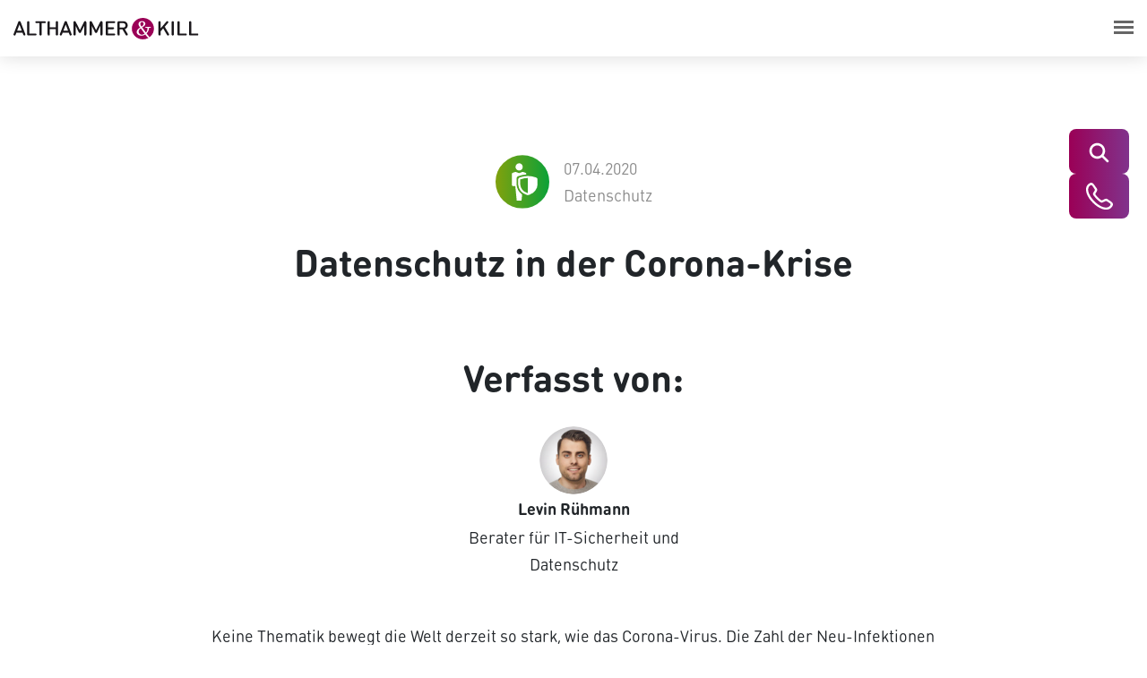

--- FILE ---
content_type: text/html; charset=utf-8
request_url: https://www.althammer-kill.de/aktuelles/news/detail/datenschutz-in-der-corona-krise
body_size: 10474
content:
<!DOCTYPE html>
<html lang="de">
<head>

<meta charset="utf-8">
<!-- 
	This website is powered by TYPO3 - inspiring people to share!
	TYPO3 is a free open source Content Management Framework initially created by Kasper Skaarhoj and licensed under GNU/GPL.
	TYPO3 is copyright 1998-2026 of Kasper Skaarhoj. Extensions are copyright of their respective owners.
	Information and contribution at https://typo3.org/
-->



<title>Datenschutz in der Corona-Krise</title>
<meta http-equiv="x-ua-compatible" content="IE=edge">
<meta name="generator" content="TYPO3 CMS">
<meta name="description" content="Neben Akut-Maßnahmen, wie der Förderung des Home-Office und der Umstellung auf Video- und Telefonkonferenzen, gibt es auch zahlreiche weitere Ansätze.">
<meta name="robots" content="index,follow">
<meta name="viewport" content="width=device-width, initial-scale=1">
<meta property="og:title" content="Datenschutz in der Corona-Krise">
<meta property="og:description" content="Neben Akut-Maßnahmen, wie der Förderung des Home-Office und der Umstellung auf Video- und Telefonkonferenzen, gibt es auch zahlreiche weitere Ansätze.">
<meta name="twitter:card" content="summary">
<meta name="msapplication-tilecolor" content="#da532c">
<meta name="msapplication-config" content="/_assets/7506854b26eae433515ef08913c647f5/Icons/Favicon/browserconfig.xml">
<meta name="theme-color" content="#ffffff">
<meta name="date" content="2026-01-21">


<link rel="stylesheet" href="/typo3temp/assets/compressed/merged-7675263edb7508437d77ef4a38c13d66-min.css?1769176180" media="all">
<link rel="stylesheet" href="/typo3temp/assets/compressed/merged-55cdb9e444d017030cfbe7cdec1a4dae-min.css?1769176180" media="screen">





<script>
/*<![CDATA[*/
/*TS_inlineJS*/
var consentIframes=!1;var disableConsent=[];var consentBodytext='Es werden personenbezogene Daten übertragen. Weitere Informationen findest du in unseren Datenschutzhinweisen.';
/*]]>*/
</script>


<link rel="preload" href="/_assets/7506854b26eae433515ef08913c647f5/Fonts/DINRoundW05-Bold.woff" as="font" type="font/ttf" crossorigin><link rel="preload" href="/_assets/7506854b26eae433515ef08913c647f5/Fonts/DINRoundW05-Regular.woff" as="font" type="font/ttf" crossorigin><link rel="preload" href="/_assets/7506854b26eae433515ef08913c647f5/Fonts/MaterialIcons/Material_Icons.woff2" as="font" type="font/ttf" crossorigin><link rel="preload" href="/_assets/7506854b26eae433515ef08913c647f5/Fonts/fa-brands-400.woff2" as="font" type="font/ttf" crossorigin><link rel="apple-touch-icon" sizes="180x180" href="/_assets/7506854b26eae433515ef08913c647f5/Icons/Favicon/apple-touch-icon.png"><link rel="icon" type="image/png" sizes="32x32" href="/_assets/7506854b26eae433515ef08913c647f5/Icons/Favicon/favicon-32x32.png"><link rel="icon" type="image/png" sizes="16x16" href="/_assets/7506854b26eae433515ef08913c647f5/Icons/Favicon/favicon-16x16.png"><link rel="manifest" href="/_assets/7506854b26eae433515ef08913c647f5/Icons/Favicon/site.webmanifest"><link rel="mask-icon" href="/_assets/7506854b26eae433515ef08913c647f5/Icons/Favicon/apple-touch-icon.png"><link rel="shortcut icon" href="/_assets/7506854b26eae433515ef08913c647f5/Icons/Favicon/favicon.ico">        <!-- Matomo -->
        <script>
            var _paq = window._paq = window._paq || [];
            /* tracker methods like "setCustomDimension" should be called before "trackPageView" */
            _paq.push(['trackPageView']);
            _paq.push(['enableLinkTracking']);
            _paq.push(["disableCookies"]);
            (function() {
            var u="//www.althammer-kill.de/matomo/";
                _paq.push(['setTrackerUrl', u+'matomo.php']);
                _paq.push(['setSiteId', '1']);
                var d=document, g=d.createElement('script'), s=d.getElementsByTagName('script')[0];
                g.type='text/javascript'; g.async=true; g.src=u+'matomo.js'; s.parentNode.insertBefore(g,s);
            })();
        </script>
        <!-- End Matomo Code -->
        <noscript><style>.loader {display: none !important;}</style></noscript>        <style>@-webkit-keyframes spin { 0% { -webkit-transform: rotate(0deg); } 100% { -webkit-transform: rotate(360deg); } } @keyframes spin { 0% { transform: rotate(0deg); } 100% { transform: rotate(360deg); }}</style>
<link rel="canonical" href="https://www.althammer-kill.de/aktuelles/news/detail/datenschutz-in-der-corona-krise"/>

<!-- This site is optimized with the Yoast SEO for TYPO3 plugin - https://yoast.com/typo3-extensions-seo/ -->
<script type="application/ld+json">[{"@context":"https:\/\/www.schema.org","@type":"BreadcrumbList","itemListElement":[{"@type":"ListItem","position":1,"item":{"@id":"https:\/\/www.althammer-kill.de\/","name":"Startseite"}},{"@type":"ListItem","position":2,"item":{"@id":"https:\/\/www.althammer-kill.de\/aktuelles\/news","name":"Blog"}},{"@type":"ListItem","position":3,"item":{"@id":"https:\/\/www.althammer-kill.de\/aktuelles\/news\/detail","name":"Detail"}}]}]</script>

<!-- VhsAssetsDependenciesLoaded contentelement_socialitem_css,contentelement_socialitem-5_css,contentelement_socialitem-23844_css,ce2657,ce5038,newsletter,ce5032,image2-css,image14201-css,contentelement_logodummy_css -->
<link rel="stylesheet" href="/typo3temp/assets/vhs/vhs-assets-af4bed2cc4a444389341e17ec990851c.css" /></head>
<body id="p131" class="page-131 pagelevel-2 backendlayout-default layout-default">
<header><nav class="navbar navbar-expand navbar-light bg-light fixed-top"><div class="top-section"><a class="navbar-brand" href="/" title="Home"><img src="/_assets/7506854b26eae433515ef08913c647f5/Images/auk-logo-einzlg.svg" data-whitesrc="/_assets/7506854b26eae433515ef08913c647f5/Images/auk-logo-einzlg-weiss.svg" height="30" alt="Logo von Althammer & Kill Beratung für Digitalisierung und Datenschutz"></a><button class="navbar-toggler collapsed" type="button" data-toggle="collapse" data-target="#navbarNavDropdown" aria-controls="navbarNavDropdown" aria-expanded="false" aria-label="Toggle navigation"><span class="icon-bar top-bar"></span><span class="icon-bar middle-bar"></span><span class="icon-bar bottom-bar"></span></button></div><div class="collapse navbar-collapse" id="navbarNavDropdown"><div class="contact-btn colorsheme-berry mobile"><a class="btn btn-style-normal" href="/kontakt"><div class="inner-overlay"></div><div class="inner-button">Kontakt</div></a></div><ul class="navbar-nav"><li class="nav-item dropdown"><div class="nav-link dropdown-toggle first-level" id="page60">Leistungen
										
									</div><div class="dropdown-menu" aria-labelledby="page60"><div class="dropdown-arrow"><div class="inner"></div></div><div class="dropdown-wrap"><a class="dropdown-item" href="/leistungen/datenschutz" >Datenschutz</a><a class="dropdown-item" href="/leistungen/informationssicherheit" >Informationssicherheit</a><a class="dropdown-item" href="/leistungen/kuenstliche-intelligenz" >Künstliche Intelligenz</a><a class="dropdown-item" href="/leistungen/compliance" >Compliance</a></div></div></li><li class="nav-item dropdown"><div class="nav-link dropdown-toggle first-level" id="page125">Aktuelles
										
									</div><div class="dropdown-menu" aria-labelledby="page125"><div class="dropdown-arrow"><div class="inner"></div></div><div class="dropdown-wrap"><a class="dropdown-item" href="/nis-2-quick-check-whitepaper" >NIS-2 Richtlinie: Handbuch</a><a class="dropdown-item" href="/themen/nis-2-richtlinie" >NIS-2-Richtlinie</a><a class="dropdown-item" href="/themen/digitale-souveraenitaet" >Digitale Souveränität</a><a class="dropdown-item" href="/themen/phishing-mail-melden" >Phishing Mail melden</a><a class="dropdown-item" href="/themen/ki-richtlinie-whitepaper" >KI-Richtlinie: Whitepaper</a></div></div></li><li class="nav-item active"><a class="nav-link" href="/aktuelles/news" >Blog
										
									</a></li><li class="nav-item dropdown"><div class="nav-link dropdown-toggle first-level" id="page577">Kunden
										
									</div><div class="dropdown-menu" aria-labelledby="page577"><div class="dropdown-arrow"><div class="inner"></div></div><div class="dropdown-wrap"><a class="dropdown-item" href="/kundenmagazin" >Kundenmagazin</a><a class="dropdown-item" href="/leistungen/case-studies" >Referenzen</a><a class="dropdown-item" href="/kunden/kommunen-oeffentliche-verwaltung" >Kommunen und öffentliche Verwaltung</a><a class="dropdown-item" href="/kunden/vereine-non-profits" >Vereine und Non-Profits</a><a class="dropdown-item" href="/kunden/startup" >Startup</a></div></div></li><li class="nav-item"><a class="nav-link" href="/aktuelles/termine" >Kalender
										
									</a></li><li class="nav-item dropdown"><div class="nav-link dropdown-toggle first-level" id="page41">Akademie
										
									</div><div class="dropdown-menu" aria-labelledby="page41"><div class="dropdown-arrow"><div class="inner"></div></div><div class="dropdown-wrap"><a class="dropdown-item" href="/akademie/seminarangebot" >Onlinekurse</a><a class="dropdown-item" href="/akademie/e-learning-1" >E-Learning</a></div></div></li><li class="nav-item dropdown"><div class="nav-link dropdown-toggle first-level" id="page124">Unternehmen
										
									</div><div class="dropdown-menu" aria-labelledby="page124"><div class="dropdown-arrow"><div class="inner"></div></div><div class="dropdown-wrap"><a class="dropdown-item" href="/aktuelles/veroeffentlichungen" >Presse</a><a class="dropdown-item" href="/branchen/uebersicht" >Branchen</a><a class="dropdown-item" href="/unternehmen/newsletter" >Newsletter</a><a class="dropdown-item" href="/unternehmen/ueber-uns" >Über uns</a><a class="dropdown-item" href="/unternehmen/kooperationen" >Kooperationen</a><a class="dropdown-item" href="/unternehmen/foerderungen" >Förderungen</a></div></div></li><li class="nav-item"><a class="nav-link" href="/jobs" >Karriere
										
											<i class="open-job-count"><i class="inner">2</i></i></a></li></ul></div><div class="contact-btn colorsheme-berry desktop"><a class="btn btn-style-normal" href="/kontakt"><div class="inner-overlay"></div><div class="inner-button">Kontakt</div></a></div></nav></header><div class="side-nav d-flex position-fixed"><div class="sticky-button colorsheme-berry"><div class="btn btn-style-normal btn-primary" id="btn-search"><div class="inner-button p-0"><button><svg xmlns="http://www.w3.org/2000/svg" viewBox="0 0 640 640" width="27" height="27"><path fill="#fff" d="M480 272c0 45.9-14.9 88.3-40 122.7l126.6 126.7c12.5 12.5 12.5 32.8 0 45.3s-32.8 12.5-45.3 0L394.7 440c-34.4 25.1-76.8 40-122.7 40-114.9 0-208-93.1-208-208S157.1 64 272 64s208 93.1 208 208zM272 416c79.5 0 144-64.5 144-144s-64.5-144-144-144-144 64.5-144 144 64.5 144 144 144z"/></svg></button>

        
<div class="sidenav-search">
    <form method="post" id="tx_indexedsearch-sidebar" action="/suche?tx_indexedsearch_pi2%5Baction%5D=search&amp;tx_indexedsearch_pi2%5Bcontroller%5D=Search&amp;cHash=6788f46f0ade2a56262ba964f2aa2f6d">
<div>
<input type="hidden" name="tx_indexedsearch_pi2[__referrer][@extension]" value="IndexedSearch" />
<input type="hidden" name="tx_indexedsearch_pi2[__referrer][@controller]" value="Search" />
<input type="hidden" name="tx_indexedsearch_pi2[__referrer][@action]" value="form" />
<input type="hidden" name="tx_indexedsearch_pi2[__referrer][arguments]" value="YTowOnt9207863956158148ba6d0bc46474620789108916f" />
<input type="hidden" name="tx_indexedsearch_pi2[__referrer][@request]" value="{&quot;@extension&quot;:&quot;IndexedSearch&quot;,&quot;@controller&quot;:&quot;Search&quot;,&quot;@action&quot;:&quot;form&quot;}d15a690ec03c00a2b1ae6aa34140fc7753abb395" />
<input type="hidden" name="tx_indexedsearch_pi2[__trustedProperties]" value="{&quot;search&quot;:{&quot;_sections&quot;:1,&quot;_freeIndexUid&quot;:1,&quot;pointer&quot;:1,&quot;ext&quot;:1,&quot;searchType&quot;:1,&quot;defaultOperand&quot;:1,&quot;mediaType&quot;:1,&quot;sortOrder&quot;:1,&quot;group&quot;:1,&quot;languageUid&quot;:1,&quot;desc&quot;:1,&quot;numberOfResults&quot;:1,&quot;extendedSearch&quot;:1,&quot;sword&quot;:1,&quot;submitButton&quot;:1}}bcc79905970b9ee360a7c6738315f2e900d9b642" />
</div>

        <div class="tx-indexedsearch-hidden-fields">
            <input type="hidden" name="tx_indexedsearch_pi2[search][_sections]" value="0" />
            <input type="hidden" name="tx_indexedsearch_pi2[search][_freeIndexUid]" value="_" />
            <input type="hidden" name="tx_indexedsearch_pi2[search][pointer]" value="0" />
            <input type="hidden" name="tx_indexedsearch_pi2[search][ext]" value="" />
            <input type="hidden" name="tx_indexedsearch_pi2[search][searchType]" value="1" />
            <input type="hidden" name="tx_indexedsearch_pi2[search][defaultOperand]" value="0" />
            <input type="hidden" name="tx_indexedsearch_pi2[search][mediaType]" value="-1" />
            <input type="hidden" name="tx_indexedsearch_pi2[search][sortOrder]" value="rank_flag" />
            <input type="hidden" name="tx_indexedsearch_pi2[search][group]" value="" />
            <input type="hidden" name="tx_indexedsearch_pi2[search][languageUid]" value="0" />
            <input type="hidden" name="tx_indexedsearch_pi2[search][desc]" value="" />
            <input type="hidden" name="tx_indexedsearch_pi2[search][numberOfResults]" value="10" />
            <input type="hidden" name="tx_indexedsearch_pi2[search][extendedSearch]" value="" />
        </div>
        <div class="input-group tx-indexedsearch-form">
            <input placeholder="Suche" class="form-control tx-indexedsearch-searchbox-sword" id="sword-inline" type="text" name="tx_indexedsearch_pi2[search][sword]" value="" />
            <button class="submit-button" type="submit" name="tx_indexedsearch_pi2[search][submitButton]" value="">
                Suchen
            </button>
        </div>
    </form>
</div>


    

</div></div></div><div class="sticky-button colorsheme-berry"><a href="/kontakt" class="btn btn-style-normal btn-primary"><div class="inner-button img-btn p-1"><img src="/fileadmin/user_upload/Logos/Icons/icon_telefon_weiss.svg" width="320" height="320" alt="" /></div></a></div></div>

<main>
	


<div id="wrap2657" class="ce-container-wrap"><div id="c2657" class="ce-container"><!--TYPO3SEARCH_begin--><div class="container" ><div class="news news-single"><div class="article" itemscope="itemscope" itemtype="https://schema.org/Article"><div class="extra"><div class="row mx-n2"><div class="col-auto px-2"><img loading="lazy" src="/fileadmin/user_upload/Logos/Icons/datenschutzbeauftragter_icon_-_Person_mit_Schild_auf_gruenen_Grund.svg" width="60" height="61" alt="Icon Datenschutzbeauftragter" /></div><div class="col-auto px-2"><div class="extra-inner"><!-- date --><time itemprop="datePublished" datetime="2020-04-07">
					07.04.2020
				</time><!-- category --><div class="label label-info">Datenschutz</div></div></div></div></div><h1 itemprop="headline" class="text-center">Datenschutz in der Corona-Krise</h1><h2 class="text-center mb-3">Verfasst von:</h2><div class="contactperson author colorsheme-lime"><div class="inner-wrap w-100"><div class="row justify-content-center"><div class="col-6"><div class="row justify-content-center"><div class="col-24 col-sm-auto col-image mx-auto"><div class="image"><img src="/fileadmin/_processed_/6/7/csm_ruehmann_levin_casual_rund_717ef76ee0.png" width="76" height="76" alt="Levin Rühmann" /></div></div><div class="col-24 col-sm-auto col-info text-center text-sm-left align-items-center"><div class="header">
										Levin Rühmann
									</div><div class="subheader text-center">
										Berater für IT-Sicherheit und Datenschutz
									</div></div></div></div></div></div></div><div class="inner-content colorsheme-lime"><div class="row justify-content-center"><div class="col col-lg-16"><!-- teaser --><div class="lead text-center" itemprop="description"><p>Keine Thematik bewegt die Welt derzeit so stark, wie das Corona-Virus. Die Zahl der Neu-Infektionen steigt täglich und verlangt nach geeigneten Schutzmaßnahmen, sowohl privat, als auch im öffentlichen Bereich und im beruflichen Kontext. Der Schutz der Beschäftigten ist essenziell – nicht zuletzt auch vor dem Hintergrund der Vermeidung von Standort- oder Einrichtungsschließungen. Neben Akut-Maßnahmen, wie der Förderung des Arbeitens im Home-Office und der Umstellung auf Video- und Telefonkonferenzen, die den direkten persönlichen Kontakt unterbinden sollen, gibt es auch zahlreiche weitere Ansätze.</p></div><!-- main text --><div class="news-text-wrap" itemprop="articleBody"><p>&nbsp;</p><hr><p class="text-center"><a href="https://www.althammer-kill.de/aktuelles/news/detail/datenschutz-in-der-corona-krise" target="_blank">Unsere aktuellen Blogbeiträge verwenden eine gendergerechte Sprache. Beiträge vor dem 01.01.2023 haben wir nicht nachträglich überarbeitet. Grundsätzlich legen wir Wert darauf, eine inklusive und respektvolle Kommunikation zu fördern. Vielen Dank für Ihr Verständnis.­­</a></p><hr><p>&nbsp;</p><p class="text-center">Keine Thematik bewegt die Welt derzeit so stark, wie das Corona-Virus. Die Zahl der Neu-Infektionen steigt täglich und verlangt nach geeigneten Schutzmaßnahmen, sowohl privat, als auch im öffentlichen Bereich und im beruflichen Kontext. Der Schutz der Beschäftigten ist essenziell – nicht zuletzt auch vor dem Hintergrund der Vermeidung von Standort- oder Einrichtungsschließungen. Neben Akut-Maßnahmen, wie der Förderung des Arbeitens im Homeoffice und der Umstellung auf Video- und Telefonkonferenzen, die den direkten persönlichen Kontakt unterbinden sollen, gibt es auch zahlreiche weitere Ansätze.</p><h3 class="text-center">Gesundheitsschutz vs.&nbsp;Datenschutz</h3><p class="text-center">Häufig geht mit entsprechenden Schutzmaßnahmen allerdings die Erhebung von Gesundheitsdaten nach Artikel 9 Datenschutzgrundverordnung (DSGVO) einher. Beispiele hierfür sind Fiebermessungen oder an Mitarbeitende oder Besucher ausgehändigte Fragebögen, welche eine Abfrage von Krankheitssymptomen beinhalten. Wichtig ist vor allem, dass diese Daten einen erhöhten Schutzbedarf aufweisen und nur unter bestimmten Voraussetzungen verarbeitet werden dürfen. Fraglich ist daher, wie diese Verarbeitungsprozesse aus Datenschutzsicht zu betrachten sind und welche Grenzen hier grundsätzlich gezogen werden müssen, um die Betroffenen zu schützen und das Recht auf informationelle Selbstbestimmung zu bewahren. Auch wenn Datenschutzfragen in diesen Zeiten meistens nicht im Mittelpunkt der Problemstellung stehen, sollten sie dennoch in den Betrachtungshorizont und die Lösungsansätze einfließen.</p><p class="text-center"><strong>Webcast zum Thema "Datenschutz in der Corona-Krise" mit Arne Wolff und Julian Lang</strong></p><p class="text-center">Sicher ist, dass Daten, die im Zusammenhang mit der Corona-Virus-Pandemie im Beschäftigtenkontext erhoben werden, vom Grad der Sensibilität mitunter sehr hoch anzusiedeln sind und somit nur unter bestimmte Voraussetzung verarbeitet werden dürfen. Gleichzeitig ist die Verarbeitung der Daten zur Eindämmung der Verbreitung und zum Schutz der Mitmenschen essenziell. Dies gilt insbesondere bei Personen, sein es Beschäftigte, Gäste oder Besucher, mit nachgewiesenem Infekt oder auch in Verdachtsfällen, z. B. aufgrund des Kontakts zu nachweislich infizierten Personen oder des Aufenthalts in einem vom RKI klassifizierten Risikogebiet.</p><h3 class="text-center">Was müssen Arbeitgeber beachten?</h3><p class="text-center">Abgesehen von der Diskussion, ob die angewendeten Maßnahmen ein geeignetes Mittel sind, um Rückschluss auf eine Erkrankung mit dem Corona-Virus zuzulassen, lässt sich sagen, dass der Arbeitgeber zunächst einmal der Fürsorgepflicht nach dem Arbeitsschutzgesetz unterliegt. In diesem Zusammenhang ist dieser auch dazu befähigt, Gesundheitsdaten zu erheben, um evtl. vorliegende Risiken für den Betroffenen und die übrige Belegschaft auszuschließen. Natürlich gilt es dabei immer die Grundsätze der Verarbeitung, die sich aus Artikel 5 DSGVO ergeben, zu berücksichtigen. Besonders die Zweckbindung sollte hier oberste Priorität haben. Konkret bedeutet dies, dass die Gesundheitsdaten ausschließlich für Zwecke der Gesundheitsvorsorge und Eindämmung des Corona-Virus verwendet werden dürfen. Zudem sollten sich die erhobenen Daten nur auf ein zwingend notwendiges Maß beschränken (Datenminimierung) und unverzüglich gelöscht werden, sobald die Pandemie überwunden ist und somit der Zweck der Verarbeitung entfällt.</p><p class="text-center">Wie in vielen anderen Fällen auch, sind seitens des Arbeitgebers Risiken gegeneinander abzuwägen und eine Beurteilung dahingehend vorzunehmen, ob gewisse Daten für die Erfüllung einer bestimmten Aufgabe erforderlich sind und vor allem wem Sie offengelegt werden. Dazu zählt bspw. die Frage, wer Kenntnis von der Infizierung bzw. dem Verdacht einer Infizierung eines Mitarbeiters erlange darf. Um die Problematik einer Stigmatisierung zu vermeiden, sollte die Nennung eines Namens grundsätzlich unterbleiben. Der Hinweis an die übrigen Beschäftigten kann hier auch ohne direkten Personenbezug vorgenommen werden. Bei Unsicherheiten sollte stets der Rat des Datenschutzbeauftragten hinzugezogen oder ggf. Kontakt zu den Gesundheitsbehörden aufgenommen werden.</p><p class="text-center"><strong>Erhalten Sie die neuesten Informationen über den Datenschutz in Zeiten von Corona, auf&nbsp;<a href="http://www.corona-datenschutz.de/" target="_blank" rel="noreferrer">www.corona-datenschutz.de</a></strong></p><h3 class="text-center">Fazit</h3><p class="text-center">Allgemein ergeben sich vielseitige Fragestellungen, wie mit gewissen datenschutzrechtlichen Problemstellungen im Rahmen der Corona-Pandemie umgegangen werden sollte. Trotz der Kurzfristigkeit einer Vielzahl der Maßnahmen sollte Datenschutz nicht in den Hintergrund geraten, sondern weiterhin mit Sorgfalt sowie Sinn und Verstand behandelt werden.</p></div><!-- image --></div></div></div><div class="backlink colorsheme-lime text-center"><a href="/aktuelles/news" class="textlink"><i class="material-icons left">chevron_left</i>
				zurück zur Übersicht
			</a></div></div></div></div><!--TYPO3SEARCH_end--></div></div>




<div id="wrap5032" class="ce-container-wrap"><div id="c5032" class="ce-container"><!--TYPO3SEARCH_begin--><div class="container" ><header class="custom-heading-5033 ce-headline-center"><h3>
													Melden Sie sich für unseren Newsletter an.
												</h3></header><div id="c5038" class="ce-container"><div class="row justify-content-center"><div class="ce-col col-24 col-sm-24 col-md-16 col-lg-16 col-xl-16"><div class="ce-colorsheme colorsheme-berry"><p class="text-center">Erhalten Sie immer die neuesten und wichtigsten Informationen zum Thema Datenschutz, Informationssicherheit und IT-Sicherheit und Compliance.</p></div></div></div></div><form class="layout_form cr_form cr_font newsletter-register" action="https://seu2.cleverreach.com/f/273987-274893/wcs/"
			method="post" target="_blank"><div class="cr_body cr_page cr_font formbox colorsheme-berry"><div class="non_sortable"></div><div class="editable_content"><div class="container"><div class="row"><div class="col colgrid col-xl-4 col-lg-4 col-md-2 col-sm-2 col-2"></div><div class="col colgrid col-xl-16 col-lg-16 col-md-24 col-sm-24 col-24"><fieldset class=""><div class="row d-none"><div class="col-24"><div id="6013712" rel="checkbox" class="cr_ipe_item ui-sortable"><label class="itemname"></label><div class="form-group"><div class="checkboxen d-flex justify-content-center flex-column flex-sm-row"><div class="mr-3"><input id="NeuigkeitenTermine6013712" class="cr_ipe_checkbox"
																name="1153972[]" value="Neuigkeiten & Termine"
																type="checkbox" /><label for="NeuigkeitenTermine6013712" class="pl-2">
																Neuigkeiten & Termine
															</label></div><div><input id="Fach-Newsletter6013712" class="cr_ipe_checkbox" name="1153972[]"
																value="Fach-Newsletter" type="checkbox" /><label for="Fach-Newsletter6013712" class="pl-2">
																Fach-Newsletter
															</label></div></div></div></div></div></div><div class="row"><div class="col-md-12 form-group"><div class="form-group"><div class="row"><div id="6013709" rel="text" class="cr_ipe_item ui-sortable col-24"><label for="text6013709"
															class="itemname control-label col-24">Vorname</label><input id="text6013709" name="1146832" type="text" value=""
															class="form-control" /></div></div></div></div><div class="col-md-12 form-group"><div class="form-group"><div class="row"><div id="6013710" rel="text" class="cr_ipe_item ui-sortable col-24"><label for="text6013710"
															class="itemname control-label col-24">Nachname</label><input id="text6013710" name="1146833" type="text" value=""
															class="form-control" /></div></div></div></div></div><div class="row"><div class="col-md-12 form-group"><div class="form-group"><div class="row"><div id="6013711" rel="text"
														class="cr_ipe_item ui-sortable musthave col-24"><label for="text6013711"
															class="itemname control-label col-24">Organisation*</label><input id="text6013711" name="1146834" type="text" value=""
															class="form-control" /></div></div></div></div><div class="col-md-12 form-group"><div class="form-group"><div class="row"><div id="6013629" rel="email"
														class="cr_ipe_item ui-sortable musthave col-24"><label for="text6013629"
															class="itemname control-label col-24">E-Mail*</label><input id="text6013629" name="email" value="" type="email"
															class="form-control" /></div></div></div></div></div><div class="row justify-content-center"><div class="col-auto"><div id="6013631" rel="button" class="cr_ipe_item ui-sortable submit_container btn-style-light btn btn-primary text-center"><div class="inner-overlay"></div><button type="submit" class="cr_button btn btn-primary inner-button">Newsletter abonnieren</button></div></div></div></fieldset></div><div class="col colgrid col-xl-4 col-lg-4 col-md-2 col-sm-2 col-2"></div></div></div></div><noscript><a href="http://www.cleverreach.de">www.CleverReach.de</a></noscript></div></form></div><!--TYPO3SEARCH_end--></div></div>


</main>
<footer class="d-print-none"><div class="info-section"><div class="container"><div class="row text-center text-md-left"><div class="col-md-8"><div id="c2" class="ce-frame"><div class="ce-image ce-center ce-above"><div class="ce-gallery" data-ce-columns="1" data-ce-images="1"><div class="row"><div class="col-sm-24"><figure class="image image2"><picture class="image-embed-item"><source data-variant="default" data-maxwidth="1920"  media="(min-width: 1200px)" srcset="/fileadmin/user_upload/Logos/auk-logo-einzlg-weiss.svg"><source data-variant="large" data-maxwidth="930"  media="(min-width: 992px)" srcset="/fileadmin/user_upload/Logos/auk-logo-einzlg-weiss.svg"><source data-variant="medium" data-maxwidth="690"  media="(min-width: 768px)" srcset="/fileadmin/user_upload/Logos/auk-logo-einzlg-weiss.svg"><source data-variant="small" data-maxwidth="510"  media="(min-width: 576px)" srcset="/fileadmin/user_upload/Logos/auk-logo-einzlg-weiss.svg"><source data-variant="extrasmall" data-maxwidth="545" srcset="/fileadmin/user_upload/Logos/auk-logo-einzlg-weiss.svg"><img src="/fileadmin/user_upload/Logos/auk-logo-einzlg-weiss.svg" title="" alt="Logo von Althammer &amp; Kill Beratung für Digitalisierung und Datenschutz" loading="lazy" ></picture></figure></div></div></div></div></div><div id="c9388" class="ce-frame"><div class="ce-colorsheme colorsheme-berry"><p>&nbsp;</p><p>Pragmatische Lösungskonzepte für Datenschutz &amp; Digitalisierung. Bundesweit tätig mit Standorten in Hannover, Düsseldorf und Mannheim.</p></div></div><div id="c14201" class="ce-frame"><div class="ce-textpic ce-left ce-below ce-colorsheme colorsheme-berry"><div class="ce-bodytext"><p>Überzeugend auf allen Ebenen</p></div><div class="ce-gallery" data-ce-columns="1" data-ce-images="1"><div class="row"><div class="col-sm-24"><figure class="image image14201"><a href="/index.php?eID=tx_cms_showpic&amp;file=1157&amp;md5=30577f7e127946e252cdc3f36e9b7c3d5628e094&amp;parameters%5B0%5D=eyJ3aWR0aCI6IjgwMG0iLCJoZWlnaHQiOiI2MDBtIiwiYm9keVRhZyI6Ijxib2R5&amp;parameters%5B1%5D=IHN0eWxlPVwibWFyZ2luOjA7IGJhY2tncm91bmQ6I2ZmZjtcIj4iLCJ3cmFwIjoi&amp;parameters%5B2%5D=PGEgaHJlZj1cImphdmFzY3JpcHQ6Y2xvc2UoKTtcIj4gfCA8XC9hPiIsImNyb3Ai&amp;parameters%5B3%5D=OiJ7XCJkZWZhdWx0XCI6e1wiY3JvcEFyZWFcIjp7XCJ4XCI6MCxcInlcIjowLFwi&amp;parameters%5B4%5D=d2lkdGhcIjoxLFwiaGVpZ2h0XCI6MX0sXCJzZWxlY3RlZFJhdGlvXCI6XCJOYU5c&amp;parameters%5B5%5D=IixcImZvY3VzQXJlYVwiOm51bGx9LFwibGFyZ2VcIjp7XCJjcm9wQXJlYVwiOntc&amp;parameters%5B6%5D=InhcIjowLFwieVwiOjAsXCJ3aWR0aFwiOjEsXCJoZWlnaHRcIjoxfSxcInNlbGVj&amp;parameters%5B7%5D=dGVkUmF0aW9cIjpcIk5hTlwiLFwiZm9jdXNBcmVhXCI6bnVsbH0sXCJtZWRpdW1c&amp;parameters%5B8%5D=Ijp7XCJjcm9wQXJlYVwiOntcInhcIjowLFwieVwiOjAsXCJ3aWR0aFwiOjEsXCJo&amp;parameters%5B9%5D=ZWlnaHRcIjoxfSxcInNlbGVjdGVkUmF0aW9cIjpcIk5hTlwiLFwiZm9jdXNBcmVh&amp;parameters%5B10%5D=XCI6bnVsbH0sXCJzbWFsbFwiOntcImNyb3BBcmVhXCI6e1wieFwiOjAsXCJ5XCI6&amp;parameters%5B11%5D=MCxcIndpZHRoXCI6MSxcImhlaWdodFwiOjF9LFwic2VsZWN0ZWRSYXRpb1wiOlwi&amp;parameters%5B12%5D=TmFOXCIsXCJmb2N1c0FyZWFcIjpudWxsfSxcImV4dHJhc21hbGxcIjp7XCJjcm9w&amp;parameters%5B13%5D=QXJlYVwiOntcInhcIjowLFwieVwiOjAsXCJ3aWR0aFwiOjEsXCJoZWlnaHRcIjox&amp;parameters%5B14%5D=fSxcInNlbGVjdGVkUmF0aW9cIjpcIk5hTlwiLFwiZm9jdXNBcmVhXCI6bnVsbH19&amp;parameters%5B15%5D=In0%3D" data-window-url="/index.php?eID=tx_cms_showpic&amp;file=1157&amp;md5=30577f7e127946e252cdc3f36e9b7c3d5628e094&amp;parameters%5B0%5D=eyJ3aWR0aCI6IjgwMG0iLCJoZWlnaHQiOiI2MDBtIiwiYm9keVRhZyI6Ijxib2R5&amp;parameters%5B1%5D=IHN0eWxlPVwibWFyZ2luOjA7IGJhY2tncm91bmQ6I2ZmZjtcIj4iLCJ3cmFwIjoi&amp;parameters%5B2%5D=PGEgaHJlZj1cImphdmFzY3JpcHQ6Y2xvc2UoKTtcIj4gfCA8XC9hPiIsImNyb3Ai&amp;parameters%5B3%5D=OiJ7XCJkZWZhdWx0XCI6e1wiY3JvcEFyZWFcIjp7XCJ4XCI6MCxcInlcIjowLFwi&amp;parameters%5B4%5D=d2lkdGhcIjoxLFwiaGVpZ2h0XCI6MX0sXCJzZWxlY3RlZFJhdGlvXCI6XCJOYU5c&amp;parameters%5B5%5D=IixcImZvY3VzQXJlYVwiOm51bGx9LFwibGFyZ2VcIjp7XCJjcm9wQXJlYVwiOntc&amp;parameters%5B6%5D=InhcIjowLFwieVwiOjAsXCJ3aWR0aFwiOjEsXCJoZWlnaHRcIjoxfSxcInNlbGVj&amp;parameters%5B7%5D=dGVkUmF0aW9cIjpcIk5hTlwiLFwiZm9jdXNBcmVhXCI6bnVsbH0sXCJtZWRpdW1c&amp;parameters%5B8%5D=Ijp7XCJjcm9wQXJlYVwiOntcInhcIjowLFwieVwiOjAsXCJ3aWR0aFwiOjEsXCJo&amp;parameters%5B9%5D=ZWlnaHRcIjoxfSxcInNlbGVjdGVkUmF0aW9cIjpcIk5hTlwiLFwiZm9jdXNBcmVh&amp;parameters%5B10%5D=XCI6bnVsbH0sXCJzbWFsbFwiOntcImNyb3BBcmVhXCI6e1wieFwiOjAsXCJ5XCI6&amp;parameters%5B11%5D=MCxcIndpZHRoXCI6MSxcImhlaWdodFwiOjF9LFwic2VsZWN0ZWRSYXRpb1wiOlwi&amp;parameters%5B12%5D=TmFOXCIsXCJmb2N1c0FyZWFcIjpudWxsfSxcImV4dHJhc21hbGxcIjp7XCJjcm9w&amp;parameters%5B13%5D=QXJlYVwiOntcInhcIjowLFwieVwiOjAsXCJ3aWR0aFwiOjEsXCJoZWlnaHRcIjox&amp;parameters%5B14%5D=fSxcInNlbGVjdGVkUmF0aW9cIjpcIk5hTlwiLFwiZm9jdXNBcmVhXCI6bnVsbH19&amp;parameters%5B15%5D=In0%3D" data-window-target="thePicture" data-window-features="width=800,height=185,status=0,menubar=0" target="thePicture"><picture class="image-embed-item"><source data-variant="default" data-maxwidth="1920"  media="(min-width: 1200px)" srcset="/fileadmin/user_upload/Startseite/Footer/Siegel-Footer.png"><source data-variant="large" data-maxwidth="930"  media="(min-width: 992px)" srcset="/fileadmin/user_upload/Startseite/Footer/Siegel-Footer.png"><source data-variant="medium" data-maxwidth="690"  media="(min-width: 768px)" srcset="/fileadmin/user_upload/Startseite/Footer/Siegel-Footer.png"><source data-variant="small" data-maxwidth="510"  media="(min-width: 576px)" srcset="/fileadmin/user_upload/Startseite/Footer/Siegel-Footer.png"><source data-variant="extrasmall" data-maxwidth="545" srcset="/fileadmin/user_upload/Startseite/Footer/Siegel-Footer.png"><img src="/fileadmin/user_upload/Startseite/Footer/Siegel-Footer.png" title="" alt="" loading="lazy" ></picture></a></figure></div></div></div></div></div></div><div class="col-md-8 mt-3 mt-md-0"><div id="c3" class="ce-frame"><div class="ce-colorsheme colorsheme-berry"><p><strong>Standort Hannover</strong><br> Althammer &amp; Kill GmbH &amp; Co. KG<br> Roscherstraße 7, 30161 Hannover<br> Tel.&nbsp;+49 511 330603-0</p></div></div><div id="c26155" class="ce-frame"><div class="ce-colorsheme colorsheme-berry"><p><strong><a href="/fileadmin/Downloads/Dokumente/AGB_A_K.pdf">Allgemeine Geschäftsbedingungen</a></strong></p></div></div><div class="social-nav justify-content-center justify-content-md-start"><ul class="social-network social-circle"><li><a href="https://www.linkedin.com/company/althammer-kill/" target="_blank" rel="noreferrer" class="ico-5 social-icon">&nbsp;<i class="fab fa-linkedin-in"></i></a></li><li><a href="https://www.kununu.com/de/insights?forms=bewerten,gehalt,kultur&amp;profile=512ed12b-1e1b-4f75-9530-3a0a0334bd5b&amp;utm_medium=cpc&amp;utm_source=google" target="_blank" rel="noreferrer" class="ico-23844 social-icon">&nbsp;<img src="/fileadmin/user_upload/Logos/kununu_icon.svg" width="30" height="30" alt></a></li></ul></div></div><div class="col-md-8 mt-3 mt-md-0"><div id="c4" class="ce-frame"><div class="ce-colorsheme colorsheme-berry"><p>Wir sind Mitglied im</p></div></div><div class="logobox logobox-9"><div class="logo"><a href="https://www.allianz-fuer-cybersicherheit.de/Webs/ACS/DE/Home/home_node.html" target="_blank" rel="noreferrer"><img loading="lazy" src="/fileadmin/user_upload/Startseite/Footer/Allianz-fuer-Cybersicherheit_Logo.png" width="72" height="37" alt="Allianz für Cybersicherheit" /></a></div><div class="logo"><a href="https://www.bvdnet.de/de/home/" target="_blank" rel="noreferrer"><img loading="lazy" src="/fileadmin/user_upload/Startseite/Footer/bvd_Logo.png" width="72" height="37" alt="BvD Logo" /></a></div><div class="logo"><a href="https://finsoz.de/" target="_blank" rel="noreferrer"><img loading="lazy" src="/fileadmin/user_upload/Startseite/Footer/finsoz_Logo.png" width="100" height="39" alt="Finsoz Logo" /></a></div><div class="logo"><a href="https://www.gdd.de/" target="_blank" rel="noreferrer"><img loading="lazy" src="/fileadmin/_processed_/b/9/csm_gdd_Logo_ee7e5ebad6.png" width="40" height="40" alt="" /></a></div></div><div id="c9389" class="ce-frame"><div class="ce-colorsheme colorsheme-berry"><p>Wir sind Kooperationspartner der</p></div></div><div class="logobox logobox-9398"><div class="logo"><a href="https://abvp.de/" target="_blank" rel="noreferrer"><img loading="lazy" src="/fileadmin/user_upload/Footer/ABVP_Logo_weiss.png" width="72" height="37" alt="ABVP Logo" /></a></div><div class="logo"><a href="https://www.caritas.de/startseite" target="_blank" rel="noreferrer"><img loading="lazy" src="/fileadmin/user_upload/Footer/Caritas_logo_weiss.png" width="72" height="37" alt="Caritas Logo" /></a></div><div class="logo"><a href="https://www.der-paritaetische.de/leistungen-angebote/ihr-verband-ihre-einkaufsvorteile/einkaufsportal/dienstleistungen/datenschutz/althammer-kill/" target="_blank" rel="noreferrer"><img loading="lazy" src="/fileadmin/user_upload/Footer/Der_Paritaetische_Wohlfahrtsverband_Logo_weiss.png" width="72" height="37" alt="Der Paritätische Logo" /></a></div><div class="logo"><a href="https://www.diakonie.de/" target="_blank" rel="noreferrer"><img loading="lazy" src="/fileadmin/user_upload/Footer/Diakonie_Logo_weiss.png" width="72" height="37" alt="Diakonie Logo" /></a></div><div class="logo"><a href="https://www.drkservice.de/" target="_blank" rel="noreferrer"><img loading="lazy" src="/fileadmin/user_upload/Footer/DRKS-Logo_Partner_weiss_klein.png" width="72" height="22" alt="" /></a></div><div class="logo"><a href="https://ico-cert.org/" target="_blank" rel="noreferrer"><img loading="lazy" src="/fileadmin/user_upload/Footer/ico-cert_Logo_weiss.png" width="72" height="37" alt="ICO-Cert logo" /></a></div><div class="logo"><a href="https://www.stifter-helfen.de/" target="_blank" rel="noreferrer"><img loading="lazy" src="/fileadmin/user_upload/Footer/Stifterhelfen_Logo_weiss.png" width="72" height="37" alt="Stifterhelfen Logo" /></a></div><div class="logo"><a href="https://www.haendlerverband.de/" target="_blank" rel="noreferrer"><img loading="lazy" src="/fileadmin/user_upload/Footer/VAPV_Logo-weiss.png" width="72" height="37" alt="VAPV Logo" /></a></div><div class="logo"><a href="https://wgkd.de/" target="_blank" rel="noreferrer"><img loading="lazy" src="/fileadmin/user_upload/Footer/WGKD_Logo_weiss.png" width="72" height="37" alt="WGKD Logo" /></a></div><div class="logo"><a href="https://vediso.de/"><img loading="lazy" src="/fileadmin/_processed_/9/a/csm_vediso_TPN_Badge-sw_eff0d5858d.png" width="89" height="40" alt="" /></a></div></div></div></div></div></div><div class="nav-section"><div class="container"><div class="row"><div class="col-md-10"><div class="company-name">© 2026 Althammer & Kill GmbH & Co. KG</div></div><div class="col-md-14"><ul class="nav metanav justify-content-center justify-content-md-end"><li class="nav-item"><a class="nav-link" href="/impressum">Impressum</a></li><li class="nav-item"><a class="nav-link" href="/hinweise-zum-datenschutz">Hinweise zum Datenschutz</a></li></ul></div></div></div></div></footer>
<script src="/typo3temp/assets/compressed/merged-79c234ceb87868a4ddce3f8bb092278b-min.js?1769176180"></script>

<script src="/typo3temp/assets/compressed/merged-0196e9fcfc150b13dabe3667e3ecf233-min.js?1769176180"></script>

<script>
/*<![CDATA[*/
/*TS_inlineFooter*/
lightbox.option({albumLabel:"Image %1 of %2",});
/*]]>*/
</script>



<script type="text/javascript" src="/typo3temp/assets/vhs/vhs-assets-9e438d8a7b036ea9b8d4375377d47e1a.js"></script></body>
</html>

--- FILE ---
content_type: text/css; charset=utf-8
request_url: https://www.althammer-kill.de/typo3temp/assets/vhs/vhs-assets-af4bed2cc4a444389341e17ec990851c.css
body_size: 739
content:

ul.social-network {
	list-style: none;
	display: inline;
	margin-left: -10px;
	padding: 0;
	margin-bottom: 10px;
}

ul.social-network li {
	display: inline;
	margin: 0 10px;
}

.social-network a:hover {
	background-color: #F56505;
}

.social-network a.icoRss:hover i, .social-network a.icoFacebook:hover i, .social-network a.icoTwitter:hover i,
.social-network a.icoGoogle:hover i, .social-network a.icoVimeo:hover i, .social-network a.icoLinkedin:hover i {
	color:#fff;
}

a.socialIcon:hover, .socialHoverClass {
	color:#44BCDD;
}

.social-circle li a {
	display:inline-block;
	position:relative;
	margin:0 auto 0 auto;
	-moz-border-radius:50%;
	-webkit-border-radius:50%;
	border-radius:50%;
	text-align:center;
	width: 30px;
	height: 30px;
	font-size: 18px;
	background-color: #D3D3D3;
	transition: background-color .2s linear
}

.social-circle li i {
	margin:0;
	line-height:30px;
	text-align: center;
}

.social-circle i {
	color: #525252;
}

.social-circle img {
	position: absolute;
	top: 50%;
	left: 50%;
	transform: translate(-50%, -50%);
	width: 60%;
}



.social-network a.ico-5:hover {
	background-color: #007bb7;
}



.social-network a.ico-23844:hover {
	background-color: #ff603b;
}


#wrap2657 {width: 100%;position: relative;}#c2657 {top: 0;left: 0;width: 100%;height: 100%;padding: 50px 0 50px 0;}#c2657 {display: block;width: 100%;height: auto;transform: translateZ(0);will-change: transform;max-width: 100%;z-index: 20;}#c2657 .backgroundimage .gradient {display: block;top: 0;left: 0;width: 100%;height: 100%;transform: translateZ(0);will-change: transform;max-width: 100%;opacity: 0.8;z-index: 0;position: absolute;}#c2657 h1,#c2657 h2,#c2657 h3,#c2657 h4,#c2657 h5,#c2657 h6 {}@media (min-width: 992px) {#c2657 {padding: 100px 0 100px 0;}}

#wrap5038 {width: 100%;position: relative;}#c5038 {top: 0;left: 0;width: 100%;height: 100%;padding: 0 0 0px 0;}#c5038 {display: block;width: 100%;height: auto;transform: translateZ(0);will-change: transform;max-width: 100%;z-index: 20;}#c5038 .backgroundimage .gradient {display: block;top: 0;left: 0;width: 100%;height: 100%;transform: translateZ(0);will-change: transform;max-width: 100%;opacity: 0.8;z-index: 0;position: absolute;}#c5038 h1,#c5038 h2,#c5038 h3,#c5038 h4,#c5038 h5,#c5038 h6 {}@media (min-width: 576px) {#c5038 {padding: 0 0 0px 0;}}@media (min-width: 768px) {#c5038 {padding: 0 0 0px 0;}}@media (min-width: 992px) {#c5038 {padding: 0 0 0px 0;}}@media (min-width: 1200px) {#c5038 {padding: 0 0 0px 0;}}

#wrap5032 {background-image: linear-gradient(to bottom, #f7f7f7, #fff);background-size: 100% 100px;background-repeat: no-repeat;}#wrap5032 {width: 100%;position: relative;}#c5032 {top: 0;left: 0;width: 100%;height: 100%;padding: 50px 0 50px 0;}#c5032 {display: block;width: 100%;height: auto;transform: translateZ(0);will-change: transform;max-width: 100%;z-index: 20;}#c5032 .backgroundimage .gradient {display: block;top: 0;left: 0;width: 100%;height: 100%;transform: translateZ(0);will-change: transform;max-width: 100%;opacity: 0.8;z-index: 0;position: absolute;}#c5032 h1,#c5032 h2,#c5032 h3,#c5032 h4,#c5032 h5,#c5032 h6 {}@media (min-width: 992px) {#c5032 {padding: 100px 0 100px 0;}}


	.image2 img {
		
		
	}



	.image14201 img {
		
		
			max-height: 150px;
			height: 100%
		
	}



	.logobox {
		display: flex;
		flex-flow: row wrap;
		justify-content: center;
		margin-bottom: -80px;
	}

	.logobox .logo {
		padding-right: 50px;
		padding-left: 50px;
		margin-bottom: 80px;
	}

	.logobox .logo img {
		max-height: 80px;
		width: auto;
	}

	footer .logobox {
		margin-left: -10px;
		margin-right: -10px;
		margin-bottom: -10px;
	}

	footer .logobox .logo {
		padding-right: 10px;
		padding-left: 10px;
		margin-bottom: 30px;
	}

	footer .logobox .logo img {
		max-height: 40px;
		width: auto;
	}




--- FILE ---
content_type: image/svg+xml
request_url: https://www.althammer-kill.de/fileadmin/user_upload/Logos/kununu_icon.svg
body_size: 540
content:
<?xml version="1.0" encoding="UTF-8"?>
<!-- Generator: Adobe Illustrator 27.2.0, SVG Export Plug-In . SVG Version: 6.00 Build 0)  -->
<svg xmlns="http://www.w3.org/2000/svg" xmlns:xlink="http://www.w3.org/1999/xlink" version="1.1" id="Ebene_1" x="0px" y="0px" viewBox="0 0 30 30" style="enable-background:new 0 0 30 30;" xml:space="preserve">
<style type="text/css">
	.st0{fill-rule:evenodd;clip-rule:evenodd;fill:#525252;}
</style>
<path class="st0" d="M21.6,1.5c0.2-0.2,0.6-0.2,0.9,0L24,2.9c0,0,0,0,0,0l0,0l0,0c0.2,0.2,0.5,0.2,0.7,0l0.1-0.3  c0,0,0.1-0.1,0.1-0.1C25.1,2.3,25,2.1,24.8,2l-0.1-0.1l-1.3-1.3c-0.7-0.7-1.9-0.7-2.7,0l-0.2,0.2c-0.7,0.7-0.7,1.9,0,2.7L22,4.8  c0,0,0,0,0,0c0,0,0,0,0,0c0.2,0.2,0.5,0.2,0.7,0l0.1-0.1c0.2-0.2,0.2-0.5,0-0.7l-1.5-1.4c-0.2-0.3-0.2-0.6,0-0.9L21.6,1.5z   M16.9,17.7c1.4,1.6,2.2,3.6,2.2,5.7v1.3v4.4c0,0.4-0.3,0.8-0.7,0.8h-4.7c-0.4,0-0.7-0.3-0.7-0.7v-4.5v-1.4v-0.1  c0-1.6-1.3-2.8-2.9-2.8H8.7c-1.6,0-2.9,1.3-2.9,2.9v5.9c0,0.4-0.3,0.7-0.7,0.7H0.7C0.3,30,0,29.7,0,29.3V2.7C0,2.3,0.3,2,0.7,2h4.4  c0.4,0,0.7,0.3,0.7,0.7v12.5c1-0.3,2-0.4,3-0.4h1.5h0c1.5,0,2.8-1.2,2.8-2.8l0.1-1.4c0.1-0.3,0.4-0.6,0.7-0.6h4.4  c0.3,0,0.7,0.2,0.8,0.5V12C19.1,14.1,18.3,16.2,16.9,17.7z M28.5,2.5c0.2-0.3,0.2-0.6,0-0.9l-0.2-0.2c-0.2-0.2-0.6-0.2-0.9,0L26,2.8  c-0.2,0.2-0.5,0.2-0.7,0l-0.1-0.1C25,2.5,24.9,2.2,25.1,2c0,0,0.1-0.1,0.1-0.1l1.4-1.4c0.7-0.7,1.9-0.7,2.7,0l0.2,0.2  c0.7,0.7,0.7,1.9,0,2.6l0,0l-1.3,1.3l-0.1,0.1c-0.2,0.2-0.5,0.2-0.7,0l0,0l0,0c0,0,0,0,0,0l-0.1-0.1c-0.2-0.1-0.2-0.4-0.1-0.6  c0,0,0.1-0.1,0.1-0.1L28.5,2.5z M21.5,8.4c-0.2-0.3-0.2-0.6,0-0.9v0L22.8,6c0,0,0.1-0.1,0.1-0.1c0.1-0.2,0.1-0.4-0.1-0.6l-0.1-0.1  c0,0,0,0,0,0c0,0,0,0,0,0c-0.2-0.2-0.5-0.2-0.7,0l-0.1,0.1l-1.3,1.3c-0.7,0.7-0.7,1.9,0,2.7l0.2,0.2c0.7,0.7,1.9,0.7,2.7,0L24.8,8  c0,0,0.1-0.1,0.1-0.1c0.1-0.2,0.1-0.4-0.1-0.6l-0.1-0.1C24.5,7,24.2,7,24,7.2l-1.4,1.4c-0.2,0.2-0.6,0.2-0.9,0L21.5,8.4z M27.5,8.5  c0.2,0.2,0.6,0.2,0.9,0l0.2-0.2c0.2-0.3,0.2-0.6,0-0.9L27.1,6c-0.2-0.2-0.2-0.5,0-0.7l0.1-0.1c0.2-0.2,0.5-0.2,0.7,0c0,0,0,0,0,0  c0,0,0,0,0,0l1.5,1.4c0.7,0.7,0.7,1.9,0,2.7l-0.2,0.2c-0.7,0.7-1.9,0.7-2.7,0l-1.3-1.3L25.2,8c-0.2-0.1-0.2-0.4-0.1-0.6  c0,0,0.1-0.1,0.1-0.1l0.1-0.1C25.5,7,25.8,7,26,7.2c0,0,0,0,0,0c0,0,0,0,0,0L27.5,8.5z"></path>
</svg>


--- FILE ---
content_type: image/svg+xml
request_url: https://www.althammer-kill.de/_assets/7506854b26eae433515ef08913c647f5/Images/auk-logo-einzlg.svg
body_size: 2046
content:
<svg xmlns="http://www.w3.org/2000/svg" width="285" height="33" viewBox="0 0 285 33">
    <g fill="none" fill-rule="evenodd">
        <g>
            <g>
                <path fill="#1A171B" d="M226.331 26.273c-.253.445-.777.751-1.458.751-.681 0-1.204-.306-1.458-.751-.237-.429-.254-.69-.254-1.502V7.203c0-.813.017-1.073.254-1.503.254-.444.777-.751 1.458-.751.681 0 1.205.307 1.458.751.238.43.254.69.254 1.503v8.769l8.543-10.026c.554-.644.936-.997 1.57-.997.395 0 .76.138 1.061.383.396.322.618.751.618 1.196 0 .46-.206.782-.76 1.426l-4.804 5.611 6.183 10.5c.396.675.523.951.538 1.365.016.537-.253 1.027-.84 1.365-.285.168-.618.23-.92.23-.855 0-1.25-.583-1.696-1.35l-5.642-9.611-3.85 4.476v4.23c0 .813-.017 1.074-.255 1.503M246.552 26.273c-.253.445-.776.751-1.457.751-.682 0-1.206-.306-1.46-.751-.237-.429-.252-.69-.252-1.502V7.203c0-.813.015-1.073.253-1.503.253-.444.777-.751 1.459-.751.68 0 1.204.307 1.457.751.238.43.254.69.254 1.503V24.77c0 .812-.016 1.073-.254 1.502M252.843 26.426c-.49-.475-.49-1.057-.49-1.548V7.203c0-.813.015-1.073.253-1.503.253-.444.776-.751 1.457-.751.683 0 1.205.307 1.459.751.238.43.253.69.253 1.503v16.755h8.908c.73 0 1.046.03 1.395.215.412.23.697.675.697 1.257 0 .582-.285 1.027-.697 1.257-.349.184-.666.215-1.395.215h-10.239c-.507 0-1.11 0-1.6-.476M270.672 26.426c-.492-.475-.492-1.057-.492-1.548V7.203c0-.813.016-1.073.254-1.503.253-.444.776-.751 1.459-.751.681 0 1.203.307 1.457.751.238.43.254.69.254 1.503v16.755h8.908c.729 0 1.046.03 1.394.215.412.23.698.675.698 1.257 0 .582-.286 1.027-.698 1.257-.348.184-.665.215-1.394.215h-10.24c-.506 0-1.11 0-1.6-.476" transform="translate(-100 -26) translate(100 26)"/>
                <path fill="#9A0056" d="M216.176 16.452c0 9.086-7.616 16.451-17.01 16.451-9.394 0-17.01-7.365-17.01-16.451S189.773 0 199.167 0c9.394 0 17.01 7.366 17.01 16.452" transform="translate(-100 -26) translate(100 26)"/>
                <path fill="#FEFEFE" d="M197.084 25.783c-1.941 0-4.528-2.17-4.528-4.562 0-3.017 2.17-4.379 3.348-5.299l5.972 8.205c-1.142.847-3.08 1.656-4.792 1.656m.646-19.464c1.864 0 2.51 1.178 2.51 3.017 0 1.178-1.14 2.87-3.08 3.974-1.18-1.509-1.94-2.723-1.94-4.342 0-1.398.646-2.649 2.51-2.649m7.037 17.44c.952-.993 2.36-2.244 3.197-4.746.684-2.024.495-4.01.495-4.01l2.777.184v-1.399c-.99 0-2.207-.036-4.033-.036-2.13 0-4.07-.037-4.148.074-.341.55-.113 1.361-.113 1.361l3.005-.185c.076.7.228 1.398.228 2.245-.076 1.876-1.103 3.864-2.357 5.225l-5.784-7.985c2.016-1.177 4.908-2.611 4.908-5.334 0-2.319-1.749-4.232-4.983-4.232-3.082 0-5.555 1.693-5.555 4.562 0 1.693 1.18 3.643 2.625 5.225-1.902 1.325-5.44 3.311-5.44 6.77 0 3.496 3.614 5.704 6.962 5.704 3.157 0 4.755-.736 6.24-1.803 1.422 1.864 3.316 4.209 4.767 5.414.671-.369 1.315-.778 1.925-1.228-1.455-1.622-3.713-4.487-4.716-5.805" transform="translate(-100 -26) translate(100 26)"/>
                <path fill="#1A171B" d="M9.158 10.134l-3.613 9.55h7.227l-3.614-9.55zM4.482 22.505l-1.125 2.928c-.285.736-.428 1.012-.745 1.257-.253.2-.57.322-.935.322-.476 0-.95-.184-1.252-.49-.65-.644-.444-1.334-.111-2.192L7.224 6.53c.238-.628.412-.889.682-1.134.333-.307.713-.46 1.252-.46.54 0 .92.153 1.252.46.27.245.444.506.682 1.134l6.91 17.799c.334.858.539 1.548-.11 2.192-.302.306-.777.49-1.253.49-.364 0-.681-.123-.935-.322-.316-.245-.46-.52-.745-1.257l-1.125-2.928H4.482zM21.534 26.414c-.492-.475-.492-1.058-.492-1.548V7.19c0-.813.016-1.073.254-1.503.253-.444.776-.75 1.458-.75.682 0 1.205.306 1.459.75.237.43.252.69.252 1.503v16.755h8.908c.73 0 1.047.031 1.395.215.413.23.698.674.698 1.257 0 .582-.285 1.027-.698 1.257-.348.184-.665.214-1.395.214h-10.24c-.506 0-1.108 0-1.6-.475M48.999 7.789c-.349.184-.665.214-1.395.214h-4.248V24.76c0 .812-.015 1.073-.253 1.502-.254.445-.777.751-1.459.751-.68 0-1.204-.306-1.458-.751-.237-.43-.254-.69-.254-1.502V8.003h-4.247c-.729 0-1.046-.03-1.395-.214-.412-.23-.697-.675-.697-1.258 0-.582.285-1.027.697-1.257.349-.184.666-.214 1.395-.214h11.92c.729 0 1.045.03 1.394.214.412.23.698.675.698 1.257 0 .583-.286 1.028-.698 1.258M65.084 14.396V7.19c0-.813.016-1.073.254-1.503.253-.445.776-.75 1.458-.75.682 0 1.204.305 1.458.75.238.43.253.69.253 1.503v17.568c0 .812-.015 1.073-.253 1.502-.254.445-.776.751-1.458.751-.682 0-1.205-.306-1.458-.751-.238-.43-.254-.69-.254-1.502v-7.42h-9.161v7.42c0 .812-.016 1.073-.254 1.502-.253.445-.776.751-1.458.751-.681 0-1.205-.306-1.458-.751-.238-.43-.254-.69-.254-1.502V7.19c0-.813.016-1.073.254-1.503.253-.445.777-.75 1.458-.75.682 0 1.205.305 1.458.75.238.43.254.69.254 1.503v7.205h9.16zM80.391 10.134l-3.614 9.55h7.228l-3.614-9.55zm-4.676 12.371l-1.125 2.928c-.285.736-.428 1.012-.745 1.257-.254.2-.57.322-.935.322-.475 0-.95-.184-1.253-.49-.65-.644-.443-1.334-.11-2.192L78.458 6.53c.237-.628.412-.889.681-1.134.333-.307.713-.46 1.252-.46.54 0 .92.153 1.252.46.27.245.445.506.682 1.134l6.91 17.799c.334.858.54 1.548-.11 2.192-.302.306-.777.49-1.252.49-.365 0-.682-.123-.936-.322-.316-.245-.459-.52-.744-1.257l-1.126-2.928h-9.352zM103.989 21.953c-.38.782-.856 1.227-1.744 1.227-.887 0-1.363-.445-1.759-1.227L95.7 12.295V24.76c0 .812-.015 1.073-.254 1.502-.253.444-.776.751-1.458.751-.681 0-1.205-.307-1.457-.751-.238-.43-.254-.69-.254-1.502V6.976c0-.536.079-1.119.506-1.548.365-.353.825-.491 1.253-.491.396 0 .745.092.967.215.27.153.618.567.84.996l6.403 12.632 6.373-12.632c.221-.43.57-.843.84-.996.22-.123.57-.215.966-.215.428 0 .888.138 1.252.49.428.43.507 1.013.507 1.549v17.783c0 .812-.016 1.073-.253 1.502-.254.444-.777.751-1.459.751-.681 0-1.204-.307-1.458-.751-.237-.43-.253-.69-.253-1.502V12.295l-4.771 9.658zM128.837 21.953c-.38.782-.856 1.227-1.744 1.227-.887 0-1.362-.445-1.759-1.227l-4.786-9.658V24.76c0 .812-.016 1.073-.254 1.502-.254.444-.776.751-1.458.751-.681 0-1.205-.307-1.458-.751-.238-.43-.254-.69-.254-1.502V6.976c0-.536.079-1.119.507-1.548.365-.353.824-.491 1.253-.491.395 0 .744.092.967.215.269.153.617.567.84.996l6.402 12.632 6.373-12.632c.221-.43.57-.843.84-.996.221-.123.57-.215.966-.215.428 0 .888.138 1.252.49.428.43.507 1.013.507 1.549v17.783c0 .812-.015 1.073-.252 1.502-.255.444-.778.751-1.459.751s-1.204-.307-1.458-.751c-.238-.43-.254-.69-.254-1.502V12.295l-4.771 9.658zM145.396 14.411h7.45c.729 0 1.046.03 1.394.215.412.23.698.674.698 1.256 0 .583-.286 1.028-.698 1.258-.348.183-.665.214-1.395.214h-7.45v6.592h9.067c.73 0 1.046.031 1.395.215.412.23.698.674.698 1.257 0 .582-.286 1.027-.698 1.257-.349.184-.666.214-1.395.214h-10.397c-.507 0-1.11 0-1.601-.475-.491-.475-.491-1.058-.491-1.548V7.083c0-.49 0-1.073.49-1.548.492-.475 1.095-.475 1.602-.475h10.397c.73 0 1.046.03 1.395.214.412.23.698.675.698 1.257 0 .583-.286 1.027-.698 1.258-.349.184-.666.215-1.395.215h-9.066v6.407zM163.509 8.003v6.868h5.072c2.282 0 3.835-1.257 3.835-3.404 0-2.16-1.553-3.464-3.835-3.464h-5.072zm-3.424 16.756V7.083c0-.49 0-1.073.492-1.548.491-.475 1.094-.475 1.6-.475h6.657c4.28 0 7.006 2.667 7.006 6.377 0 3.112-1.95 5.105-4.47 5.795l4.042 6.822c.396.674.523.95.539 1.364.016.536-.254 1.027-.84 1.364-.286.17-.618.23-.92.23-.855 0-1.252-.582-1.696-1.348l-4.707-7.973h-4.28v7.068c0 .812-.015 1.072-.253 1.502-.254.444-.776.751-1.458.751-.681 0-1.205-.307-1.457-.751-.238-.43-.255-.69-.255-1.502z" transform="translate(-100 -26) translate(100 26)"/>
            </g>
        </g>
    </g>
</svg>


--- FILE ---
content_type: image/svg+xml
request_url: https://www.althammer-kill.de/fileadmin/user_upload/Logos/Icons/datenschutzbeauftragter_icon_-_Person_mit_Schild_auf_gruenen_Grund.svg
body_size: 1349
content:
<?xml version="1.0" encoding="UTF-8"?>
<svg width="256px" height="257px" viewBox="0 0 256 257" version="1.1" xmlns="http://www.w3.org/2000/svg" xmlns:xlink="http://www.w3.org/1999/xlink">
    <title>datenschutzbeauftragter_limette_verlauf</title>
    <defs>
        <linearGradient x1="0%" y1="50%" x2="100%" y2="50%" id="linearGradient-1">
            <stop stop-color="#81A10D" offset="0%"></stop>
            <stop stop-color="#0BA138" offset="100%"></stop>
        </linearGradient>
    </defs>
    <g id="datenschutzbeauftragter_limette_verlauf" stroke="none" stroke-width="1" fill="none" fill-rule="evenodd" transform="translate(0.000000, 1.000000)">
        <circle id="Oval" fill="url(#linearGradient-1)" cx="128" cy="128" r="128"></circle>
        <path d="M112.313521,39.0000899 C121.77817,39.0000899 129.443443,46.7960347 129.443443,56.4062658 C129.443443,66.016497 121.77817,73.8034467 112.313521,73.8034467 C102.844391,73.8034467 95.1827026,66.016497 95.1827026,56.4062658 C95.1827026,46.7960347 102.844391,39.0000899 112.313521,39.0000899" id="Fill-1" fill="#FFFFFF"></path>
        <path d="M128.603883,80.3427035 C134.257403,81.4364925 139.341896,83.0744774 143.647675,85.1478191 L143.647675,85.2314724 C145.336831,86.0392211 146.508935,87.7608593 146.526857,89.7721357 L146.587792,89.7721357 L146.587528,92.595456 C133.294377,93.4232692 120.187179,96.2476167 107.709538,100.985347 C103.027317,103.023162 100,107.64487 100,112.752639 L100,140.957575 C101.255232,160.437037 111.247354,177.907809 126.583928,188.923718 L123.738039,217.87407 L100.892766,217.87407 L94.0537013,148.249367 L82.9662078,148.249367 L82.9662078,148.222382 C80.2142727,148.179206 78,145.912472 78,143.101543 C78,142.899156 78.0349481,142.706663 78.0528701,142.504276 L78.0528701,90.4269698 C78.0349481,90.2335779 78,90.0320905 78,89.8386985 C78,87.9632462 78.9973636,86.3423518 80.4813117,85.4554472 L80.4813117,85.4068744 C80.6605325,85.3277186 80.8612597,85.2314724 81.0413766,85.1343266 C81.0628831,85.1343266 81.0718442,85.1298291 81.0799091,85.1217337 C85.3812078,83.0699799 90.4128312,81.423 96.0188571,80.3427035 L112.31361,86.3684372 L128.603883,80.3427035 Z" id="Combined-Shape" fill="#FFFFFF"></path>
        <g id="Group" transform="translate(108.000000, 100.000000)" fill-rule="nonzero">
            <path d="M45.7414505,4.84229918 C58.6151182,4.96635025 71.3682979,7.33474704 83.4257088,11.840873 C84.4824914,12.3233859 85.3541269,13.088016 85.9669245,14.0223999 C86.6002086,14.9880211 86.9570592,16.1349359 86.9561436,17.342807 L86.9561436,17.342807 L86.9561436,41.3092105 C86.9561436,50.2845683 83.4831196,59.1773913 77.6405458,66.7694988 C71.6416622,74.5647224 63.1344703,80.9997182 53.122494,84.801737 L53.122494,84.801737 L49.2129426,86.2907547 C46.978213,87.140494 44.5093311,87.140494 42.2797884,86.2927304 L42.2797884,86.2927304 L38.2980481,84.7734768 C28.7979396,81.5219981 20.7452843,75.5691514 14.9101142,67.9238418 C9.11966276,60.3371232 5.51283864,51.0837832 4.84210526,41.1497084 L4.84210526,41.1497084 L4.84210526,17.342807 C4.84210526,16.1361601 5.19976512,14.9869083 5.83410462,14.0189938 C6.45252323,13.0753723 7.3339198,12.3041214 8.40524756,11.8200773 C20.3406315,7.30771624 32.9812607,4.9451883 45.7414505,4.84229918 Z" id="Path" stroke="#FFFFFF" stroke-width="9.68421053"></path>
            <polygon id="Path-4" fill="#FFFFFF" points="45.7982457 6.40570175 45.7982457 86.3004386 55.4824562 83.2741228 71.8245615 72.9846491 83.3245615 58.4583333 86.9561404 41.5109649 86.9561404 19.1162281 86.9561404 14.2741228 61.5350878 6.40570175"></polygon>
        </g>
    </g>
</svg>

--- FILE ---
content_type: application/javascript; charset=utf-8
request_url: https://www.althammer-kill.de/typo3temp/assets/vhs/vhs-assets-9e438d8a7b036ea9b8d4375377d47e1a.js
body_size: 468
content:


	function main() {
		var $cr = $; $cr(document).ready(function () { $cr(".cr_form").submit(function () { $cr(this).find('.clever_form_error').removeClass('clever_form_error'); $cr(this).find('.clever_form_note').remove(); $cr(this).find(".musthave").find('input, textarea').each(function () { if (jQuery.trim($cr(this).val()) == "" || ($cr(this).is(':checkbox')) || ($cr(this).is(':radio'))) { if ($cr(this).is(':checkbox') || ($cr(this).is(':radio'))) { if (!$cr(this).parent().find(":checked").is(":checked")) { $cr(this).parent().addClass('clever_form_error') } } else { $cr(this).addClass('clever_form_error') } } }); if ($cr(this).attr("action").search(document.domain) > 0 && $cr(".cr_form").attr("action").search("wcs") > 0) { var cr_email = $cr(this).find('input[name=email]'); var unsub = false; if ($cr("input['name=cr_subunsubscribe'][value='false']").length) { if ($cr("input['name=cr_subunsubscribe'][value='false']").is(":checked")) { unsub = true } } if (cr_email.val() && !unsub) { $cr.ajax({ type: "GET", url: $cr(".cr_form").attr("action").replace("wcs", "check_email") + $cr(this).find('input[name=email]').val(), success: function (data) { if (data) { cr_email.addClass('clever_form_error').before("<div class='clever_form_note cr_font'>" + data + "</div>"); return false } }, async: false }) } var cr_captcha = $cr(this).find('input[name=captcha]'); if (cr_captcha.val()) { $cr.ajax({ type: "GET", url: $cr(".cr_form").attr("action").replace("wcs", "check_captcha") + $cr(this).find('input[name=captcha]').val(), success: function (data) { if (data) { cr_captcha.addClass('clever_form_error').after("<div  class='clever_form_note cr_font'>" + data + "</div>"); return false } }, async: false }) } } if ($cr(this).find('.clever_form_error').length) { return false } return true }); $cr('input[class*="cr_number"]').change(function () { if (isNaN($cr(this).val())) { $cr(this).val(1) } if ($cr(this).attr("min")) { if (($cr(this).val() * 1) < ($cr(this).attr("min") * 1)) { $cr(this).val($cr(this).attr("min")) } } if ($cr(this).attr("max")) { if (($cr(this).val() * 1) > ($cr(this).attr("max") * 1)) { $cr(this).val($cr(this).attr("max")) } } }); old_src = $cr("div[rel='captcha'] img:not(.captcha2_reload)").attr("src"); if ($cr("div[rel='captcha'] img:not(.captcha2_reload)").length != 0) { captcha_reload() } }); function captcha_reload() { var timestamp = new Date().getTime(); $cr("div[rel='captcha'] img:not(.captcha2_reload)").attr("src", ""); $cr("div[rel='captcha'] img:not(.captcha2_reload)").attr("src", old_src + "?t=" + timestamp); return false }
	}
	main();





--- FILE ---
content_type: image/svg+xml
request_url: https://www.althammer-kill.de/fileadmin/user_upload/Logos/Icons/icon_telefon_weiss.svg
body_size: 1433
content:
<?xml version="1.0" encoding="UTF-8"?>
<svg xmlns="http://www.w3.org/2000/svg" width="320" height="320" viewBox="0 0 320 320" fill="none">
  <g clip-path="url(#clip0_28_2)">
    <path d="M215.664 274.883C204.492 274.883 192.656 272.617 180.156 268.086C167.656 263.555 154.922 256.953 141.953 248.281C128.984 239.609 116.289 229.023 103.867 216.523C91.2891 204.023 80.6641 191.289 71.9922 178.32C63.3203 165.352 56.7188 152.617 52.1875 140.117C47.7344 127.539 45.5078 115.664 45.5078 104.492C45.5078 97.7734 46.1328 91.7188 47.3828 86.3281C48.7109 80.9375 50.7422 76.0156 53.4766 71.5625C56.2109 67.1094 59.8047 62.9297 64.2578 59.0234C64.7266 58.5547 65.1953 58.125 65.6641 57.7344C66.2109 57.2656 66.7188 56.7969 67.1875 56.3281C75.0781 49.2969 82.6562 45.8594 89.9219 46.0156C94.1406 46.0938 98.2031 47.3828 102.109 49.8828C106.094 52.3047 109.883 56.1328 113.477 61.3672L136.68 94.6484C139.648 98.8672 140.938 103.32 140.547 108.008C140.156 112.617 138.828 116.719 136.562 120.312L126.016 136.836C124.141 139.727 123.906 142.422 125.312 144.922C127.266 148.281 130.195 152.383 134.102 157.227C138.086 162.07 142.305 166.719 146.758 171.172C149.727 174.141 152.969 177.188 156.484 180.312C160 183.359 163.32 186.133 166.445 188.633C169.57 191.055 171.992 192.812 173.711 193.906C175.43 194.922 177.07 195.469 178.633 195.547C180.195 195.547 181.875 195.156 183.672 194.375L201.836 185.469C207.461 182.734 212.383 181.484 216.602 181.719C220.898 181.875 225.273 183.477 229.727 186.523L259.141 206.68C264.375 210.273 268.203 214.102 270.625 218.164C273.125 222.148 274.375 226.25 274.375 230.469C274.375 234.062 273.516 237.773 271.797 241.602C270.156 245.352 267.578 249.18 264.062 253.086C263.594 253.633 263.125 254.141 262.656 254.609C262.266 255.078 261.836 255.586 261.367 256.133C255.43 262.773 248.867 267.539 241.68 270.43C234.57 273.398 225.898 274.883 215.664 274.883ZM215.781 257.07C222.266 256.914 228.242 255.703 233.711 253.438C239.18 251.172 243.945 247.734 248.008 243.125C248.32 242.734 248.594 242.383 248.828 242.07C249.141 241.758 249.453 241.406 249.766 241.016C252.891 237.422 254.453 233.867 254.453 230.352C254.453 228.555 254.062 226.914 253.281 225.43C252.578 223.945 251.367 222.656 249.648 221.562L222.227 203.164C220.352 201.992 218.477 201.289 216.602 201.055C214.805 200.82 212.773 201.211 210.508 202.227L190.82 211.602C185.352 214.258 180.82 215.391 177.227 215C173.633 214.609 170.078 213.125 166.562 210.547C163.828 208.672 160.547 206.172 156.719 203.047C152.891 199.922 148.984 196.602 145 193.086C141.094 189.57 137.656 186.328 134.688 183.359C130.156 178.906 125.508 173.75 120.742 167.891C116.055 162.031 112.031 156.875 108.672 152.422C106.094 148.906 104.648 145.469 104.336 142.109C104.023 138.672 105.156 134.883 107.734 130.742L119.453 111.992C121.641 108.32 121.797 105.117 119.922 102.383L98.8281 70.7422C96.7188 67.5391 93.7891 65.9375 90.0391 65.9375C88.3984 65.9375 86.6406 66.3281 84.7656 67.1094C82.9688 67.8906 81.1719 69.0625 79.375 70.625C79.0625 70.9375 78.7109 71.25 78.3203 71.5625C78.0078 71.7969 77.6562 72.0703 77.2656 72.3828C72.6562 76.4453 69.1797 81.2109 66.8359 86.6797C64.5703 92.0703 63.3984 97.9687 63.3203 104.375C63.0859 114.375 65.3516 125.195 70.1172 136.836C74.9609 148.398 81.4844 160.039 89.6875 171.758C97.8906 183.398 107.109 194.297 117.344 204.453C127.422 214.531 138.164 223.594 149.57 231.641C161.055 239.609 172.461 245.859 183.789 250.391C195.195 255 205.859 257.227 215.781 257.07Z" fill="white"></path>
  </g>
  <defs>
    <clipPath id="clip0_28_2">
      <rect width="320" height="320" fill="white"></rect>
    </clipPath>
  </defs>
</svg>
